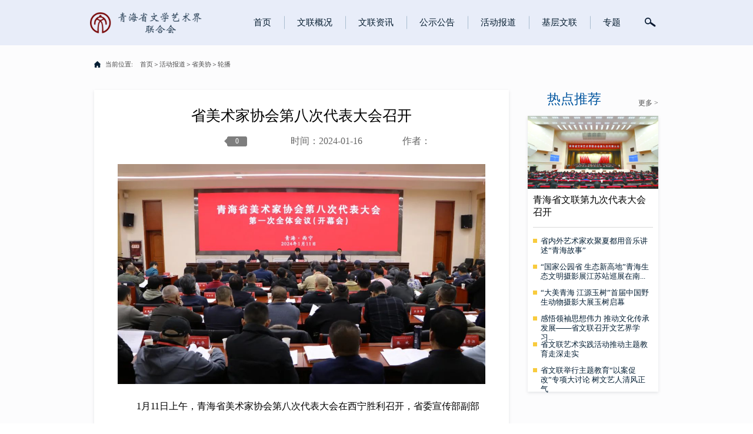

--- FILE ---
content_type: text/html
request_url: http://www.qhwyw.org.cn/hdbd/ms/lb/202401/t20240116_1298036.html
body_size: 24802
content:
<!DOCTYPE html>
<html>
	<head>
		<meta charset="utf-8">
		<meta name="viewport" content="width=1510px" />
		<meta http-equiv="X-UA-Compatible" content="IE=edge,chrome=1">
		<title>青海文艺网</title>
		<link rel="stylesheet" type="text/css" href="../../../../css/swiper.min.css" />
		<link rel="stylesheet" type="text/css" href="../../../../css/element.min.css" />
		<link rel="stylesheet" type="text/css" href="../../../../css/common.css" />
		<link rel="stylesheet" type="text/css" href="../../../../css/assets.css" />
		<script src="../../../../js/jquery-3.2.1.min.js" type="text/javascript" charset="utf-8"></script>
                <script src="../../../../js/vue.min.js" type="text/javascript" charset="utf-8"></script>
		<script src="../../../../js/element.min.js" type="text/javascript" charset="utf-8"></script>
		<script src="../../../../js/swiper.min.js" type="text/javascript" charset="utf-8"></script>
	<style type="text/css">
	.jump_main {
	  width: 14.4rem;
	  margin: 0px auto;
	  padding-bottom: 0.3rem;
	}
	.jump_main .Image_main {
	  width: 100%;
	  float: left;
	  margin-bottom: 0.8rem;
	}
	
	.jump_main .Image_main .main_left {
	  float: left;
	  width: 10.57rem;
	  background: white;
	  box-shadow: 0px 2px 0.08rem 0px rgba(0, 25, 44, 0.1);
	  padding: 0px 0.6rem;
	  box-sizing: border-box;
	}
	.jump_main .Image_main .main_left .left_title {
	  margin-top: 0.4rem;
	  margin-bottom: 0.27rem;
	  font-size: 0.38rem;
	  font-weight: 500;
	  color: black;
          text-align:center;
	}
	.jump_main .Image_main .main_left .from {
	  position: relative;
	  width: 100%;
	  height: 0.22rem;
	  min-height: 17px;
          margin-bottom:0.45rem;
	}
	.jump_main .Image_main .main_left .from .from_box {
	  width: auto;
	}
	.jump_main .Image_main .main_left .from .from_box .site_img {
	  float: left;
	}
	.jump_main .Image_main .main_left .from .from_box .site_img > a {
	  float: left;
	  width: 17px;
	  height: 17px;
	  margin-right: 0.07rem;
	}
	.jump_main .Image_main .main_left .from .from_box .site_img > a:nth-child(1) {
	  background: url(http://10.1.220.5/images/WeChat.png) no-repeat;
	  background-size: 100% 100%;
	}
	.jump_main .Image_main .main_left .from .from_box .site_img > a:nth-child(2) {
	  background: url(http://10.1.220.5/images/micro.png) no-repeat;
	  background-size: 100% 100%;
	}
	.jump_main .Image_main .main_left .from .from_box .site_img > a:nth-child(3) {
	  background: url(http://10.1.220.5/images/qq.png) no-repeat;
	  background-size: 100% 100%;
	}
	.jump_main .Image_main .main_left .from .from_box .site_img > a:nth-child(4) {
	  background: url(http://10.1.220.5/images/add.png) no-repeat;
	  background-size: 100% 100%;
	}
	.jump_main .Image_main .main_left .from .from_box .site_img .num {
	  float: left;
	  margin-left: 7px;
	  padding: 0px 14px;
	  height: 17px;
	  line-height: 17px;
	  background: #7E7E7E;
	  font-size: 12px;
	  font-family: Source Han Sans CN;
	  font-weight: 400;
	  color: #fefefe;
	  border-radius: 3px;
	  position: relative;
	}
	.jump_main .Image_main .main_left .from .from_box .site_img .num:after {
	  position: absolute;
	  content: "";
	  display: block;
	  width: 0;
	  height: 0;
	  border-width: 8px;
	  border-style: solid;
	  border-color: transparent #7E7E7E transparent transparent;
	  top: 0px;
	  left: -13px;
	}
	.jump_main .Image_main .main_left .from .from_box .form_time {
	  float: left;
	  margin: 0px 0.62rem 0px 0.69rem;
	  font-size: 0.24rem;
	  color: rgba(0, 0, 0, 0.6);
	  background: url(http://10.1.220.5/images/shijian.png) no-repeat;
	  background-size: 0.22rem 0.22rem;
	  background-position: left center;
	  padding-left: 0.42rem;
	  height: 0.24rem;
	  line-height: 0.24rem;
	}
	.jump_main .Image_main .main_left .from .from_box .form_name {
	  float: left;
	  font-size: 0.24rem;
	  color: rgba(0, 0, 0, 0.6);
	  background: url(http://10.1.220.5/images/huiyuan.png) no-repeat;
	  background-size: 0.19rem 0.21rem;
	  background-position: left center;
	  padding-left: 0.4rem;
	  height: 0.24rem;
	  line-height: 0.24rem;
	}
	.jump_main .Image_main .main_left .images {
	  /*width: 7.4rem;
	  height: 4.17rem;
	  background: #cccccc;
	  margin: 0.45rem auto;*/
	}
	.jump_main .Image_main .main_left .text_main > p {
	  /*font-size: 0.2rem;
	  color: #272727;
	  line-height: 0.31rem;
	  margin-bottom: 0.32rem;
	  text-indent: 2em;*/
	}
	.jump_main .Image_main .main_left .text_main > p.htile {
	  font-size: 0.2rem;
	  color: #0256A0;
	  line-height: 0.3rem;
	}
	.jump_main .Image_main .main_right {
	  float: left;
	  width: 3.34rem;
	  margin-left: 0.48rem;
	}
	.jump_main .Image_main .main_right .right_head {
	  padding-left: 0.5rem;
	  background: url(http://10.1.220.5/images/heading.png) no-repeat;
	  background-size: 0.32rem 0.32rem;
	  background-position: left center;
	  font-size: 0.34rem;
	  color: #01559f;
	  position: relative;
	}
	.jump_main .Image_main .main_right .right_head > a {
	  position: absolute;
	  right: 0px;
	  bottom: 0px;
	  font-size: 0.18rem;
	  color: rgba(0, 0, 0, 0.7);
	}
	.jump_main .Image_main .main_right .right_box {
	  float: left;
	  margin-top: 0.19rem;
	  background: white;
	  box-shadow: 0px 2px 0.08rem 0px rgba(0, 25, 44, 0.1);
	}
	.jump_main .Image_main .main_right .right_box .box_img {
	  width: 100%;
	  height: 1.87rem;
	  background: #cccccc;
	}
	.jump_main .Image_main .main_right .right_box .box_hold {
	  padding: 0px 0.14rem;
	}
	.jump_main .Image_main .main_right .right_box .box_hold > p {
	  font-size: 0.24rem;
	  color: black;
	  padding: 0.13rem 0px 0.21rem 0px;
	  border-bottom: 1px solid rgba(0, 0, 0, 0.15);
	}
	.jump_main .Image_main .main_right .right_box .upper_list {
	  padding: 0px 0.14rem 0.23rem 0.14rem;
	}
	.jump_main .Image_main .main_right .right_box .upper_list .upper_list_into {
	  padding-left: 0.2rem;
	  height: 0.43rem;
	  margin-top: 0.23rem;
	  position: relative;
	  font-size: 0.19rem;
	  font-family: Source Han Sans CN;
	  font-weight: 400;
	  color: #051f34;
	  line-height: 0.25rem;
	  cursor: pointer;
	}
	.jump_main .Image_main .main_right .right_box .upper_list .upper_list_into:hover {
	  color: #0258A2;
	}
	.jump_main .Image_main .main_right .right_box .upper_list .upper_list_into:before {
	  content: "";
	  display: block;
	  position: absolute;
	  width: 0.1rem;
	  height: 0.1rem;
	  background: #f8cb3e;
	  left: 0px;
	  top: 0.06rem;
	}
	</style>
	</head>
	<body>
	<div id="app">
		<div id="nav">
  <!-- <h1>导航页面</h1> -->
  <div class="nav-box">
    <form name="searchForm" id="searchForm" action="/was5/web/search" method="post" target="_blank" LANGUAGE="javascript"  accept-charset="UTF-8" >
    <div class="logoText">
      <div class="logo"><img src="../../../../images/LOGO.png" alt="" /></div>
      <div class="text"><img src="../../../../images/logo_title.png" alt="" /></div>
    </div>
    <div class="nav-list">
      <div class="clearfix list_width">
        <ul :class="['clearfix','list-ul']">
        <!--<ul :class="clearfix list-ul">-->
          <li class="navActive" id="navActive1"><a target ="_blank" href="../../../../"><span class="li_title">首页</span></a></li>
          <li class="navActive" id="navActive2"><a target ="_blank" href="../../../../wlgk/"><span class="li_title">文联概况</span></a></li>
          <li class="navActive" id="navActive3"><a target ="_blank" href="../../../../wlzx/"><span class="li_title">文联资讯</span></a></li>
          <li class="navActive" id="navActive4"><a target ="_blank" href="../../../../gsgg/"><span class="li_title">公示公告</span></a></li>
          <li class="navActive" id="navActive5">
      <a target ="_blank" href="javascript:;">
            <span class="li_title">活动报道</span>
            <ul class="children_ul">
              <li class="children_ul_li">
                <a target ="_blank" href="../../../wx/">
                  <div class="li_img Writers"></div>
                  <div class="li_text"><span>省作协</span></div>
                </a>
              </li>
              <li class="children_ul_li">
                <a target ="_blank" href="../../">
                  <div class="li_img American"></div>
                  <div class="li_text"><span>省美协</span></div>
                </a>
              </li>
              <li class="children_ul_li">
                <a target ="_blank" href="../../../ms_19770/">
                  <div class="li_img Book"></div>
                  <div class="li_text"><span>省书协</span></div>
                </a>
              </li>
              <li class="children_ul_li">
                <a target ="_blank" href="../../../ms_19786/">
                  <div class="li_img drama"></div>
                  <div class="li_text"><span>省剧协</span></div>
                </a>
              </li>
              <li class="children_ul_li">
                <a target ="_blank" href="../../../ms_19798/">
                  <div class="li_img Dance"></div>
                  <div class="li_text"><span>省舞协</span></div>
                </a>
              </li>
              <li class="children_ul_li">
                <a target ="_blank" href="../../../ms_19782/">
                <div class="li_img art"></div>
                <div class="li_text"><span>省民协</span></div>
                </a>
              </li>
              <li class="children_ul_li">
                <a target ="_blank" href="../../../ms_19762/">
                  <div class="li_img Camera"></div>
                  <div class="li_text"><span>省摄协</span></div>
                </a>
              </li>
              <li class="children_ul_li">
                <a target ="_blank" href="../../../ms_19794/">
                  <div class="li_img Music"></div>
                  <div class="li_text"><span>省音协</span></div>
                </a>
              </li>
              <li class="children_ul_li">
                <a target ="_blank" href="../../../ms_19774/">
                  <div class="li_img zaxie"></div>
                  <div class="li_text"><span>省曲杂协</span></div>
                </a>
              </li>
              <li class="children_ul_li">
                <a target ="_blank" href="../../../ms_19778/">
                <div class="li_img yingshi"></div>
                <div class="li_text"><span>省影视协</span></div>
                </a>
              </li>
              <li class="children_ul_li">
                <a target ="_blank" href="../../../ms_19802/">
                <div class="li_img pinglun"></div>
                <div class="li_text"><span>省文评协</span></div>
                </a>
              </li>
            </ul>
      </a>
          </li>
          <li class="navActive" id="navActive6"><a target ="_blank" href="../../../../jcwl/"><span class="li_title">基层文联</span></a></li>
          <li class="navActive" id="navActive7"><a target ="_blank" href="../../../../zt/"><span class="li_title">专题</span></a></li>
        </ul>
        <div :class="['clearfix','searchShow',{'isShow':isShowSearch}]">
        <!--<div :class="clearfix searchShow isShow':isShowSearch}">-->
          <div class="searchShow_box">
            <span @click="close"></span>
            <input type="text" id="inputVal" autocomplete="off" name="searchword" v-model="searchText" />
            <input type="hidden" name="channelid" id="channelid" value="239987" />
            <input type="hidden" name="prepage" id="prepage" value="7" />
          </div>
        </div>
      </div>
    </div>
    <!--搜索-->
    <div class="search layout-cc">
      <div @click="clickSear"><img src="../../../../images/search.png" alt="" /></div>
    </div>
    </form> 
  </div>
</div>
<script type="text/javascript">
  //1:首页 2:文联概况 3:文联资讯 4:公示公告 5:活动报道 6:基层文联 7:专题
  function navActive(id){
    $(".navActive").removeClass("active");
    $("#navActive"+id).addClass("active");
  }
</script>
		<!-- 内容 -->
		<div class="clearfix all_img">
			<div class="clearfix jump_main">
			      <!-- <h1>共用的图文页面</h1> -->
			      <div class="site">
			        <div class="site_a">
			          <div class="title">当前位置:</div>
			          <div class="title_breadcrumb">
			            <div class="breadcrumb_link"><a href="../../../../" title="首页" class="CurrChnlCls">首页</a>＞<a href="../../../" title="活动报道" class="CurrChnlCls">活动报道</a>＞<a href="../../" title="省美协" class="CurrChnlCls">省美协</a>＞<a href="../" title="轮播" class="CurrChnlCls">轮播</a></div>
			           
			          </div>
			        </div>
			      </div>
			      <!-- 内容 -->
			      <div class="Image_main">


			         <div class="main_left">
			           <div class="left_title">省美术家协会第八次代表大会召开</div>
			           <div class="layout-cc from">
			             <div class="layout-rc from_box">
			               <div class="site_img">
			                 <a class="" href=""></a>
			                 <a class="" href=""></a>
			                 <a class="" href=""></a>
			                 <a class="" href=""></a>
			                 <span class="num">0</span>
			               </div>
			               <span class="form_time">时间：2024-01-16</span>
			               <span class="form_name">作者：</span>
			             </div>
			           </div>


			           <div class=TRS_Editor><style type="text/css">

.TRS_Editor P{margin-top:1em;margin-bottom:0;line-height:2.8;font-family:Microsoft YaHei;font-size:12pt;}.TRS_Editor DIV{margin-top:1em;margin-bottom:0;line-height:2.8;font-family:Microsoft YaHei;font-size:12pt;}.TRS_Editor TD{margin-top:1em;margin-bottom:0;line-height:2.8;font-family:Microsoft YaHei;font-size:12pt;}.TRS_Editor TH{margin-top:1em;margin-bottom:0;line-height:2.8;font-family:Microsoft YaHei;font-size:12pt;}.TRS_Editor SPAN{margin-top:1em;margin-bottom:0;line-height:2.8;font-family:Microsoft YaHei;font-size:12pt;}.TRS_Editor FONT{margin-top:1em;margin-bottom:0;line-height:2.8;font-family:Microsoft YaHei;font-size:12pt;}.TRS_Editor UL{margin-top:1em;margin-bottom:0;line-height:2.8;font-family:Microsoft YaHei;font-size:12pt;}.TRS_Editor LI{margin-top:1em;margin-bottom:0;line-height:2.8;font-family:Microsoft YaHei;font-size:12pt;}.TRS_Editor A{margin-top:1em;margin-bottom:0;line-height:2.8;font-family:Microsoft YaHei;font-size:12pt;}</style>
<div class="TRS_Editor"><style type="text/css">

.TRS_Editor P{margin-top:1em;margin-bottom:0;line-height:2.8;font-family:Microsoft YaHei;font-size:12pt;}.TRS_Editor DIV{margin-top:1em;margin-bottom:0;line-height:2.8;font-family:Microsoft YaHei;font-size:12pt;}.TRS_Editor TD{margin-top:1em;margin-bottom:0;line-height:2.8;font-family:Microsoft YaHei;font-size:12pt;}.TRS_Editor TH{margin-top:1em;margin-bottom:0;line-height:2.8;font-family:Microsoft YaHei;font-size:12pt;}.TRS_Editor SPAN{margin-top:1em;margin-bottom:0;line-height:2.8;font-family:Microsoft YaHei;font-size:12pt;}.TRS_Editor FONT{margin-top:1em;margin-bottom:0;line-height:2.8;font-family:Microsoft YaHei;font-size:12pt;}.TRS_Editor UL{margin-top:1em;margin-bottom:0;line-height:2.8;font-family:Microsoft YaHei;font-size:12pt;}.TRS_Editor LI{margin-top:1em;margin-bottom:0;line-height:2.8;font-family:Microsoft YaHei;font-size:12pt;}.TRS_Editor A{margin-top:1em;margin-bottom:0;line-height:2.8;font-family:Microsoft YaHei;font-size:12pt;}</style>
<div>
<div class="fck_uploadpics">
<p><a uploadpic="U020240116602765191841.jpg" href="./W020240116606010816438.jpg" oldsrc="W020240116606010816438.jpg"><img src="./W020240116606010816438.jpg" alt="" oldsrc="W020240116606010816438.jpg" /></a></p>
</div>
</div>
<div>　　1月11日上午，青海省美术家协会第八次代表大会在西宁胜利召开，省委宣传部副部长李现曾出席开幕式并讲话，省文联党组成员、副主席秦光明致辞。来自全省各地的100名代表参加会议。省文联党组成员、副主席晏书臣主持开幕式。</div>
<div><a uploadpic="U020240116602760358545.jpg" href="./W020240116606010819129.jpg" oldsrc="W020240116606010819129.jpg"><img src="./W020240116606010819129.jpg" alt="" oldsrc="W020240116606010819129.jpg" /></a></div>
<div>　　李现曾代表省委宣传部向大会的召开表示热烈祝贺，向与会代表及全省美术工作者致以了诚挚问候，并对过去五年取得的成绩给予肯定。在讲话中李现曾传达了全省宣传思想文化暨网络安全和信息化工作会议精神，强调面对新时代文化建设的实践要求，广大美术工作者要坚定文化自信，推动青海文化事业繁荣发展。他指出，当前，全省上下正在以习近平新时代中国特色社会主义思想为指导，深入学习贯彻党的二十大精神，在新的起点上为全面建设社会主义现代化国家青海篇章而不懈奋斗，全省广大美术工作者要深入学习贯彻习近平新时代中国特色社会主义思想，以习近平文化思想为指引，聚焦新时代新征程全省中心工作，主动承担记录新时代、描绘新时代、讴歌新时代的历史责任，从现代化新青海建设的伟大实践中发现创作的主题、捕捉创新的灵感，为青海画像、为时代立传，用心用力用情讲好中国故事、传播青海声音。全省广大美术工作者要始终坚持为人民服务、为社会主义服务这个根本方向，把满足人民精神文化需求作为美术工作的出发点和落脚点，把创作优秀作品作为立身之本，从青海之变、中国之进、人民之呼中提炼主题、萃取题材，聚焦我省打造生态文明高地、建设产业“四地”，推进乡村振兴、铸牢中华民族共同体意识等重大主题，大力开展现实题材创作，努力推出更多具有青海特色、时代气息、充满力量，无愧于时代、无愧于人民、无愧于民族的精品力作。全省美术工作者要始终把崇德尚艺作为一生的功课，提高学养、涵养、修养，矢志追求真才学、好德行、高品位，努力做德艺双馨的艺术家。</div>
<div><a uploadpic="U020240116602752991107.jpg" href="./W020240116606010817222.jpg" oldsrc="W020240116606010817222.jpg"><img src="./W020240116606010817222.jpg" alt="" oldsrc="W020240116606010817222.jpg" /></a></div>
<div>　　秦光明在致辞中指出，昨天召开的全省宣传思想文化暨网络安全和信息化工作会议，提出了推动全省宣传思想文化工作高质量发展的目标任务，面对新的历史机遇，面向美好发展未来，全省美术事业发展前景广阔，广大美术工作者大有可为。他希望广大美术工作者不断增强“四力”、练就“内功”，深入生活、扎根人民，把习近平文化思想作为精神指引体现到美术创作实践之中，落实到具体行动之上，自觉根植青海大地，坚持把深耕青海文艺“富矿”与反映时代进步主流统一起来，真正做到懂青海、爱青海、兴青海，唱响时代强音，展示新时代新征程中青海的奋进之志、变革之举、发展之效。希望广大美术工作者心系“国之大者”“省之要者”“文之重者”，以更加坚定的信心、更加饱满的热情，积极主动融入现代化新青海建设和中华民族伟大复兴伟大实践当中。同时要大胆探索、大胆创造，在拓展题材、内容、形式、手法上下功夫，不断提高美术创作的原创力，在继承优良传统的基础上推陈出新，努力形成体现中国精神、青海元素的新画风、新画派。希望省美术家协会牢记责任使命，积极履行职能，强化行业服务、行业管理、行业自律，不断增强美协组织的向心力、凝聚力和影响力，把协会建设成为美术工作者的温馨和谐之家，把广大美术工作者紧紧凝聚在党的周围。</div>
<div><a uploadpic="U020240116602758947665.jpg" href="./W020240116606010813769.jpg" oldsrc="W020240116606010813769.jpg"><img src="./W020240116606010813769.jpg" alt="" oldsrc="W020240116606010813769.jpg" /></a></div>
<div>　　会议审议通过了《青海省美术家协会第七届理事会工作报告》《青海省美术家协会章程（草案）》，选举产生了青海省美术家协会第八届理事会和主席团。何文青当选为青海省美术家协会第八届主席，王文龙、付永华、刘建鹿、曲智当选为第八届副主席。</div>
<div><a uploadpic="U020240116602767228095.jpg" href="./W020240116606010810922.jpg" oldsrc="W020240116606010810922.jpg"><img src="./W020240116606010810922.jpg" alt="" oldsrc="W020240116606010810922.jpg" /></a></div>
<div>&nbsp;</div>
<div style="text-align: right;">编辑：彭晶</div>
<div style="text-align: right;">责任编辑：东治</div>
</div></div>
			           
			         </div>



			         <!-- 右边热点推荐 -->
			         

			         <div class="main_right">
			            <div class="right_head">热点推荐<a target ="_blank" href="../../../../rd/">更多 ></a></div>
			            <div class="right_box">
			              
			              <div class="box_img"><img src="../../../../rd/202310/W020231030329848766240.jpg" alt="" /></div>
			              <div class="box_hold"><p><a target ="_blank" href="../../../../rd/202310/t20231030_1290834.html">青海省文联第九次代表大会召开</a></p></div>
			              
			              <div class="upper_list">
			              	
			                <div class="upper_list_into"><a target ="_blank" href="../../../../rd/202309/t20230907_1287472.html">省内外艺术家欢聚夏都用音乐讲述“青海故事”</a></div>
			                
			                <div class="upper_list_into"><a target ="_blank" href="../../../../rd/202309/t20230907_1287471.html">“国家公园省 生态新高地”青海生态文明摄影展江苏站巡展在南...</a></div>
			                
			                <div class="upper_list_into"><a target ="_blank" href="../../../../rd/202309/t20230907_1287470.html">“大美青海 江源玉树”首届中国野生动物摄影大展玉树启幕</a></div>
			                
			                <div class="upper_list_into"><a target ="_blank" href="../../../../rd/202306/t20230619_1282211.html">感悟领袖思想伟力 推动文化传承发展——省文联召开文艺界学习...</a></div>
			                
			                <div class="upper_list_into"><a target ="_blank" href="../../../../rd/202306/t20230619_1282210.html">省文联艺术实践活动推动主题教育走深走实</a></div>
			                
			                <div class="upper_list_into"><a target ="_blank" href="../../../../rd/202306/t20230602_1280982.html">省文联举行主题教育“以案促改”专项大讨论 树文艺人清风正气</a></div>
			                
			              </div>
			            </div>
			         </div>


			        </div>
			      </div>
			    </div>
		
		<!-- 底部 -->
		<div class="foot">
  <!-- <h1>底部页面</h1> -->
  <div class="foot_adress">
    <div class="code">
<img src="../../../../images/code_qh.jpg" />
</div>
    <ul>
      <li><span>地址：西宁市五四西路一号</span><span>电话：0971-6330561</span></li>
      <li><span>传真：0971-6330561</span><span>信箱：qhswlwxb@163.com</span></li>
      <li><span>邮编：810008</span><span></span></li>
    </ul>
  </div>
  <div class="foot_bottom">
    <div class="copyright">版权所有:青海省文学艺术界联合会&nbsp;&nbsp;&nbsp;青ICP备12000323号-2&nbsp;&nbsp;&nbsp;<img src="../../../../images/bhtb.png" style="width:auto;display: inline;top: 4px;position: relative;" />&nbsp;&nbsp;青公网安备63010402000682号</div>
   
  

    <div class="foot_menu">
      <a href="../../../../">返回首页</a>
      <a href="">联系我们</a>
      <a href="">网站地图</a>
      <a href="">隐私声明</a>
      <a href="">后台管理</a>
    </div>
  </div>
</div>
		<!---->
	</div>
	<script src="../../../../js/rem.js" type="text/javascript" charset="utf-8"></script>
	<script type="text/javascript">
	new Vue({
	  el: '#nav',
	  data: {
		/*nav*/
		isShowSearch:false,//是否显示搜索输入框
		searchText:"",//输入框内容

		
	  },
	  mounted:function() {
	  	
	  },
	  methods:{
		clickSear:function(){//点击搜索
		  if(this.isShowSearch){
		    this.isShowSearch=false;
		    $("#searchForm").submit();
		  }else{
		    this.$nextTick(function () {
		      document.getElementById("inputVal").focus();
		    })
		    this.isShowSearch=true;
		  }
		},
		close:function(){//关闭搜索
		  this.isShowSearch=false;
		  this.searchText='';
		},    
	  }
	})
	</script>
	</body>
</html>

--- FILE ---
content_type: text/css
request_url: http://www.qhwyw.org.cn/css/common.css
body_size: 5193
content:
/* 禁止选中文本 */

.usn {
    -webkit-user-select: none;
    -moz-user-select: none;
    -ms-user-select: none;
    -o-user-select: none;
    user-select: none;
}


/* 强制不换行 */

.wn {
    word-wrap: normal;
    white-space: nowrap;
}


/* 强制换行 */

.wb {
    white-space: normal;
    word-wrap: break-word;
    word-break: break-all;
}


/*多行文字溢出 适用于webkit内核和移动端 */

.wes {
    display: -webkit-box;
    -webkit-box-orient: vertical;
    -webkit-line-clamp: 2;
    overflow: hidden;
}


/*垂直居中*/

.layout-qz {
    display: flex;
    align-items: center;
}


/*左右居中*/

.layout-zy {
    display: flex;
    justify-content: center;
}


/*两边排列*/

.layout-slide {
    display: flex;
    align-items: center;
    justify-content: space-between;
}


/*上下排列*/

.layout-sx {
    display: flex;
    flex-direction: column;
    justify-content: space-between;
}


/*横向左右垂直居中*/

.layout-rc {
    display: flex;
    justify-content: center;
    align-items: center;
}
/*横向靠左居中*/
.layout-lc {
  display: flex;
  justify-content: left;
  align-items: center;
}

/*纵向左右垂直居中*/

.layout-cc {
    display: flex;
    flex-direction: column;
    justify-content: center;
    align-items: center;
}

/*纵向左右居中*/
.layout-sc {
  display: flex;
  flex-direction: column;
  align-items: center;
}

.layout-bc {
  display: flex;
  flex-direction: column;
  align-items: left;
}

/*清除浮动*/

.clearfix::after {
    content: '';
    display: block;
    width: 0;
    height: 0;
    clear: both;
    visibility: hidden;
}


/*溢出部分省略号显示*/

.ellipsis {
    width: 300px;
    text-overflow: ellipsis;
    overflow: hidden;
    white-space: nowrap;
}

html,
body {
    width: 100%;
    height: 100%;
}

.wh100 {
    width: 100%;
    height: 100%;
}

.w100 {
    width: 100%;
}

.full {
    position: absolute;
    top: 0;
    bottom: 0;
    left: 0;
    right: 0;
}

.mc {
    color: #FF305D
}

.dc {
    color: #98999B
}

/*h2 {*/
    /*font-size: 32px*/
/*}*/

/*.f20 {*/
    /*font-size: 20px*/
/*}*/

/*.f22 {*/
    /*font-size: 22px*/
/*}*/

/*.f24 {*/
    /*font-size: 24px*/
/*}*/

/*.f25 {*/
    /*font-size: 25px*/
/*}*/

/*.f26 {*/
    /*font-size: 26px*/
/*}*/

/*.f28 {*/
    /*font-size: 28px*/
/*}*/

/*.f30 {*/
    /*font-size: 30px*/
/*}*/

/*.f34 {*/
    /*font-size: 34px*/
/*}*/

/*.f36 {*/
    /*font-size: 36px*/
/*}*/

/*.f40 {*/
    /*font-size: 40px*/
/*}*/

/*.f42 {*/
    /*font-size: 42px*/
/*}*/

/*.f50 {*/
    /*font-size: 50px*/
/*}*/

/*.f52 {*/
    /*font-size: 52px*/
/*}*/

/*.f59 {*/
    /*font-size: 59px*/
/*}*/

/*.f100 {*/
    /*font-size: 100px*/
/*}*/

/*.fb {*/
    /*font-weight: bold*/
/*}*/

input::-webkit-input-placeholder {
    color: #98999B
}


/* 收徒静态页顶部返回 */

.return-bar {
    height: 100px;
    line-height: 100px;
    position: absolute;
}

.return-bar img {
    width: 20px;
    margin-left: 32px;
}

/*底部tan栏适配*/
/*iphoneX , Xs*/
@media only screen and (device-width: 375px) and (device-height: 812px) and (-webkit-device-pixel-ratio: 3) {
    .fill-bottom {
        box-sizing: content-box;
        padding-bottom: 34px;
    }
}
/*iphoneXs Max iphoneXr*/
@media only screen and (device-width: 414px) and (device-height: 896px) and (-webkit-min-device-pixel-ratio: 2) {
    .fill-bottom {
        box-sizing: content-box;
        padding-bottom: 34px;
    }
}

/*顶部刘海适配*/
@media only screen and (device-width: 375px) and (device-height: 812px) and (-webkit-device-pixel-ratio: 3) {
    /*.iphoneXMedia {*/
        /*margin-top:0.8rem;*/
    /*}*/

  .btnTopGroup {
    overflow: inherit !important;
  }
  .publicWrap {
    margin-top: .8rem !important;
    height: calc(100% - 0.8rem) !important;
  }

  .homeIcon {
    margin-top:1rem !important;
  }

  .detailDrawerIcon {
    margin-top: 1rem !important;
  }
  .detailDrawerFit {
    margin-top: 1rem !important;
  }
  .cardManager {
    margin-top: .8rem !important;
  }
  .SErrorPwd {
    margin-top: .8rem !important;
  }
}
@media only screen and (device-width: 414px) and (device-height: 896px) and (-webkit-device-pixel-ratio:3) {

  .btnTopGroup {
    overflow: inherit !important;
  }
  .publicWrap {
    margin-top: .8rem !important;
    height: calc(100% - 0.8rem) !important;
  }

  .homeIcon {
    margin-top:1rem !important;
  }

  .detailDrawerIcon {
    margin-top: 1rem !important;
  }
  .detailDrawerFit {
    margin-top: 1rem !important;
  }
  .cardManager {
    margin-top: .8rem !important;
  }
  .SErrorPwd {
    margin-top: .8rem !important;
  }
}
@media only screen and (device-width: 414px) and (device-height: 896px) and (-webkit-device-pixel-ratio:2) {

  .btnTopGroup {
    overflow: inherit !important;
  }
  .publicWrap {
    margin-top: .8rem !important;
    height: calc(100% - 0.8rem) !important;
  }

  .homeIcon {
    margin-top:1rem !important;
  }

  .detailDrawerIcon {
    margin-top: 1rem !important;
  }
  .detailDrawerFit {
    margin-top: 1rem !important;
  }
  .cardManager {
    margin-top: .8rem !important;
  }
  .SErrorPwd {
    margin-top: .8rem !important;
  }
}


--- FILE ---
content_type: text/css
request_url: http://www.qhwyw.org.cn/css/assets.css
body_size: 20956
content:
* {margin: 0;padding: 0;border: 0; font-family:"Source Han Sans CN";outline:none;}
:focus{
    outline: 0;
}
html{
  font-size:16px;
  visibility:hidden;
}
body {
    min-width: 1200px;
    font-size: 0.16rem;
    position: relative;
}
#app{
	background: #F9FAFB;
}
/* 禁止缩放表单 */
input[type="submit"], input[type="reset"], input[type="button"], input {
resize: none;
border: none;
outline:none;
}
/* 图片自适应 */
img {
width: 100%;
/* height: auto; */
height: 100%;
display: block;
-ms-interpolation-mode: bicubic;/*为了照顾ie图片缩放失真*/
border: none;
}
ul,ol,li {list-style: none outside none;}
table{
border-collapse:collapse;
border-spacing:0
}
textarea {
resize:none; /*禁用了文本的拖拉，尤其在谷歌下*/
}
a {
text-decoration: none;
color:inherit; font:inherit;
}
a:hover {
text-decoration: none;
}
/*单行溢出*/
.one-txt-cut{
overflow: hidden;
white-space: nowrap;
text-overflow: ellipsis;
}
/*多行溢出 手机端使用*/
.txt-cut{
overflow : hidden;
text-overflow: ellipsis;
display: -webkit-box;
/* -webkit-line-clamp: 2; */
-webkit-box-orient: vertical;
}
/*上下靠边 平分中间有间距*/
.flexSx{
  display: flex;
  flex-direction: column;
  justify-content: space-between;
}
/*左右靠边平分中间有间距*/
.flexZy{
  display: flex;
  justify-content: space-between;
}
/*中间内容宽度*/
.conent{
  width: 14.52rem;
  margin: auto;
}
/*title标题*/
.heading{
  width: 100%;
  height: 1.12rem;
  font-size:0.34rem;
  /* float: left; */
  position: relative;
}
.heading .heading-icon{
  float:left;
  margin-top: 0.45rem;
  width: 0.38rem;
  height: 0.38rem;
  background: url(../images/heading.png) no-repeat;
  background-size: 100% 100%;
  display: none;
}
/* .heading .heading-icon .bor{
  width: 100%;
  height: 100%;
  border:1px solid rgba(255,255,255,1);
  box-sizing: border-box;
  transform: translate(3px,3px);
} */
.heading .heading-title{
  float: left;
  padding-left: 0.68rem;
  margin-top: 0.4rem;
  font-weight: bold;
  color: rgba(0,25,46,1);
  background: url(../images/heading.png) no-repeat;
  background-size:auto 100%;
  /* line-height:1.08rem; */
}
.heading .link{
  position: absolute;
  right:0.3rem;
  bottom: 0.2rem;
  font-size:0.16rem;
  font-weight:400;
  color:rgba(0,86,160,1);
  cursor:pointer;
}
.heading .link>a{
  color:rgba(0,86,160,1);
}
/*定位当前页面位置*/
.site{
  margin: 0.36rem 0px 0.53rem 0px;
  font-size:0.16rem;
  font-family:"Source Han Sans CN";
  font-weight:400;
  color:rgba(0,0,0,0.7);
  float: left;
  width: 100%;
}
.site .site_a{
  float: left;
  margin-right: 0.59rem;
  height:17px;
  line-height: 17px;
}
.site .site_a .title{
  float: left;
  text-indent: 0.29rem;
  margin-right: 0.17rem;
  height: 17px;
  background: url(../images/home_icon.png) no-repeat;
  background-size:0.17rem 0.17rem ;
  background-position: left center;
}
.site .site_a .title_breadcrumb{
  float: left;
}
.site .site_a .title_breadcrumb .breadcrumb_link{
  float: left;
}
.site .site_a .title_breadcrumb .breadcrumb_link .el-icon-arrow-right{
	width: 12px;
	height: 12px;
	display: inline-block;
}
.breadcrumb_link a{
  color:rgba(0,0,0,0.7);
}
.breadcrumb_link a:hover{
  color: #83A4CC;
}
.breadcrumb_link .link_active{
  color: #83A4CC;
}
.title_breadcrumb .breadcrumb_link>span.el-icon-arrow-left{
  margin: 0px 0.06rem;
}
.site .site_img{
  float: left;
}
.site .site_img>a{
  width: 17px;
  height: 17px;
  margin-right: 0.07rem;
  display: inline-block;
}
.site .site_img>a:nth-child(1){
  background: url(../images/WeChat.png) no-repeat;
  background-size: 100% 100%;
}
.site .site_img>a:nth-child(2){
  background: url(../images/micro.png) no-repeat;
  background-size: 100% 100%;
}
.site .site_img>a:nth-child(3){
  background: url(../images/qq.png) no-repeat;
  background-size: 100% 100%;
}
.site .site_img>a:nth-child(4){
  background: url(../images/add.png) no-repeat;
  background-size: 100% 100%;
}
.site .site_img .num{
  margin-left: 7px;
  padding: 0px 14px;
  height: 17px;
  line-height: 17px;
  background: #7E7E7E;
  font-size:12px;
  font-family:"Source Han Sans CN";
  font-weight:400;
  color:rgba(254,254,254,1);
  border-radius:0.03rem;
  position: relative;
}
.site .site_img .num:after{
  position: absolute;
   content: '';
   display: block;
   width: 0;
   height: 0;
   border-width: 8.5px;
   border-style: solid;
   border-color: transparent #7E7E7E transparent transparent;
   top: 0px;
   left: -13px;
}
/*内容*/
.item{
  width: 100%;
}
.item .item_menu{
  float: left;
  width: 2.89rem;
  padding-bottom: 0.4rem;
  background: #ffffff;
  background:rgba(255,255,255,1);
  box-shadow:0px 2px 0.13rem 0px rgba(0, 0, 0, 0.1);
}
.menu_into{
	border-top: 1px solid #E5E5E5;
}
.menu_into:first-child{
	border-top:0px;
}
.menu_into .into_title{
	height: 0.92rem;
	font-size: 0.24rem;
	font-family: Source Han Sans CN;
	font-weight: 400;
	color: rgba(11,29,47,1);
	text-align: center;
	line-height: 0.92rem;
	cursor: pointer;
}
.menu_into:first-child .into_title{
	font-size: 0.3rem;
}
.menu_into .into_title:hover{
	background: #005BAB;
    color: rgba(255,255,255,1);
}
.menu_into.titleActive .into_title{
	background: #005BAB;
    color: rgba(255,255,255,1);
}
.menu_into .into_child{
	height: 0px;
	overflow: hidden;
	transition: all 0.3s linear;
}
.menu_into.titleActive .into_child{
	height:2.28rem;
}
.menu_into .into_child .child{
	border-top: 1px solid #E5E5E5;
    width: 100%;
    text-align: center;
    height: 0.57rem;
    line-height: 0.57rem;
    color: #3E7DBB;
    font-size: 0.2rem;
    min-width: 0rem;
	cursor: pointer;
	box-sizing: border-box;
}
.menu_into .into_child .child:hover{
	background: rgba(0,86,160,0.15);
}
.menu_into .into_child .child a{
	display: block;
	width: 100%;
	height: 100%;
}
.menu_into .into_child .child span{
	display: inline-block;
    height: 0.2rem;
    line-height: 0.2rem;
    padding: 0.07rem 0px;
	color: #3E7DBB;
    border-bottom: 2px solid transparent;	
}
.menu_into .into_child .child.childActive{
	background: rgba(0,86,160,0.15);
}
.menu_into .into_child .child.childActive span{
	color: #3E7DBB;
    border-bottom: 2px solid #FFFFFF;
}
.item .item_con{
  width: 10.98rem;
  float: left;
  margin-left: 0.52rem;
  /* padding: 0px 1.14rem 0.55rem 1.14rem; */
  padding-bottom: 0.55rem;
  box-sizing: border-box;
  background: #FFFFFF;
  box-shadow:0px 1px 0.21rem 0px rgba(0,20,32,0.05);
  overflow: hidden;
}
.item_con .item_con_head{
  padding: 0.63rem 0px 0.28rem 0px;
  border-bottom: 1px solid #045AA4;
  text-align: center;
  font-size: 0;
}
.item_con_head .head_title{
  display: inline-block;
  height:0.34rem;
  line-height: 0.34rem;
  font-size:0.36rem;
  font-weight:400;
  color:rgba(10,30,50,1);
  position: relative;
}
.item_con_head .head_title:before,.item_con_head .head_title:after{
  content: '';
  display: block;
  background: url(../images/head_icon.png) no-repeat;
  width: 0.19rem;
  height: 0.25rem;
  background-size: 100% 100%;
  position: absolute;
  top: 50%;
  transform: translateY(-50%);
}
.item_con_head .head_title:before{
  left: -0.4rem;
}
.item_con_head .head_title:after{
  right: -0.4rem;
}
/*去掉边框样式*/
.removeElementTable .el-table th {
  display: none !important;
  padding:0 !important;
}
.removeElementTable .hidden-columns {
  display: none !important;
}
.removeElementTable .el-table td {
  padding:0 !important;
}
.removeElementTable .el-table td, .el-table th.is-leaf{
  border:0 !important;
}
.removeElementTable .el-table .cell, .el-table th div {
  padding:0 !important;
}
.removeElementTable .el-table .cell{
  line-height: normal !important;
}
.removeElementTable .el-table--enable-row-hover .el-table__body tr:hover>td {
  background: #FFF !important;
}
.removeElementTable .el-table::before {
  height:0 !important;
}
.all_img{
 background-image: linear-gradient(to top right, rgba(255, 255, 255, 0.3), rgba(255, 255, 255, 0.3)), linear-gradient(rgba(255, 255, 255, 0.3) 100%, transparent), url(../images/all_bg.png);
  background-size:100% auto;
  background-position-y:bottom ;
  background-repeat: no-repeat;
}
/*导航*/
#nav {
  width: 100%;
  height: 1.15rem;
  background: rgba(228, 234, 249, 0.8);
  position: relative;
}
#nav .nav-box {
  width: 14.6rem;
  height: 1.15rem;
  margin: 0px auto;
  position: relative;
  /*导航列表*/
  /*搜索*/
}
#nav .nav-box .logoText {
  float: left;
  margin-top: 0.32rem;
}
#nav .nav-box .logoText .logo {
  float: left;
  width: 0.53rem;
  height: 0.53rem;
  margin-right: 0.18rem;
}
#nav .nav-box .logoText .text {
  float: left;
  width: 2.13rem;
  height: 0.54rem;
  color: #092338;
  font-size: 0.22rem;
  text-align: center;
  opacity: 0.86;
}
#nav .nav-box .nav-list {
  float: left;
  margin-left: 1rem;
  font-size: 0.22rem;
  width: 10.1rem;
}
#nav .nav-box .nav-list .list_width {
  position: relative;
}
#nav .nav-box .nav-list .list_width .list-ul {
  float: left;
  width: 10.1rem;
  transition: all 0.2s;
  position: relative;
}
#nav .nav-box .nav-list .list_width .list-ul > li {
  position: relative;
  float: left;
  height: 1.15rem;
  color: #061D30;
  font-family: Microsoft YaHei;
  cursor: pointer;
}
#nav .nav-box .nav-list .list_width .list-ul > li>a{
	color: #061D30;
	display: block;
	padding: 0px 0.33rem;
}
#nav .nav-box .nav-list .list_width .list-ul > li .li_title {
  display: inline-block;
  height: 100%;
  line-height: 1.15rem;
}
#nav .nav-box .nav-list .list_width .list-ul > li .children_ul {
  position: absolute;
  width: 11.3rem;
  height: 1.51rem;
  background: #ffffff;
  box-shadow: 0px 4px 9px 0px rgba(0, 0, 0, 0.26);
  left: -5%;
  margin-left: -4.85rem;
  display: none;
  z-index: 10;
}
#nav .nav-box .nav-list .list_width .list-ul > li .children_ul .children_ul_li {
  float: left;
  margin-left: 0.4rem;
  margin-top: 0.3rem;
}
#nav .nav-box .nav-list .list_width .list-ul > li .children_ul .children_ul_li .li_img {
  display: block;
  width: 0.57rem;
  height: 0.56rem;
  margin: auto;
}
#nav .nav-box .nav-list .list_width .list-ul > li .children_ul .children_ul_li .Writers {
  background: url(../images/Writers.png) no-repeat;
  background-size: 0.32rem 0.34rem;
  background-position: center center;
}
#nav .nav-box .nav-list .list_width .list-ul > li .children_ul .children_ul_li .American {
  background: url(../images/American.png) no-repeat;
  background-size: 0.4rem 0.33rem;
  background-position: center center;
}
#nav .nav-box .nav-list .list_width .list-ul > li .children_ul .children_ul_li .Book {
  background: url(../images/Book.png) no-repeat;
  background-size: 0.39rem 0.35rem;
  background-position: center center;
}
#nav .nav-box .nav-list .list_width .list-ul > li .children_ul .children_ul_li .drama {
  background: url(../images/drama.png) no-repeat;
  background-size: 0.43rem 0.33rem;
  background-position: center center;
}
#nav .nav-box .nav-list .list_width .list-ul > li .children_ul .children_ul_li .Dance {
  background: url(../images/Dance.png) no-repeat;
  background-size: 0.25rem 0.41rem;
  background-position: center center;
}
#nav .nav-box .nav-list .list_width .list-ul > li .children_ul .children_ul_li .art {
  background: url(../images/art.png) no-repeat;
  background-size: 0.4rem 0.35rem;
  background-position: center center;
}
#nav .nav-box .nav-list .list_width .list-ul > li .children_ul .children_ul_li .Camera {
  background: url(../images/Camera.png) no-repeat;
  background-size: 0.39rem 0.32rem;
  background-position: center center;
}
#nav .nav-box .nav-list .list_width .list-ul > li .children_ul .children_ul_li .Music {
  background: url(../images/Music.png) no-repeat;
  background-size: 0.43rem 0.35rem;
  background-position: center center;
}
#nav .nav-box .nav-list .list_width .list-ul > li .children_ul .children_ul_li .fuwu {
  background: url(../images/fuwu.png) no-repeat;
  background-size: 0.38rem 0.36rem;
  background-position: center center;
}
#nav .nav-box .nav-list .list_width .list-ul > li .children_ul .children_ul_li .zaxie {
  background: url(../images/zaxie.png) no-repeat;
  background-size: 0.38rem 0.36rem;
  background-position: center center;
}
#nav .nav-box .nav-list .list_width .list-ul > li .children_ul .children_ul_li .yingshi {
  background: url(../images/yingshi.png) no-repeat;
  background-size: 0.38rem 0.36rem;
  background-position: center center;
}
#nav .nav-box .nav-list .list_width .list-ul > li .children_ul .children_ul_li .pinglun {
  background: url(../images/pinglun.png) no-repeat;
  background-size: 0.38rem 0.36rem;
  background-position: center center;
}
#nav .nav-box .nav-list .list_width .list-ul > li .children_ul .children_ul_li .li_text {
  display: block;
  font-size: 0.16rem;
  color: #091d31;
  text-align: center;
}
#nav .nav-box .nav-list .list_width .list-ul > li .children_ul .children_ul_li .li_text > span {
  display: inline-block;
  padding: 0.1rem 0px;
}
#nav .nav-box .nav-list .list_width .list-ul > li .children_ul .children_ul_li:hover .li_text > span {
  color: #045aa4;
  border-bottom: 1px solid rgba(0, 0, 0, 0.3);
}
#nav .nav-box .nav-list .list_width .list-ul > li .children_ul .children_ul_li:hover .Writers {
  background: url(../images/Writers_hover.png) no-repeat;
  background-size: 0.57rem 0.56rem;
}
#nav .nav-box .nav-list .list_width .list-ul > li .children_ul .children_ul_li:hover .American {
  background: url(../images/American_hover.png) no-repeat;
  background-size: 0.57rem 0.56rem;
}
#nav .nav-box .nav-list .list_width .list-ul > li .children_ul .children_ul_li:hover .Book {
  background: url(../images/Book_hover.png) no-repeat;
  background-size: 0.57rem 0.56rem;
}
#nav .nav-box .nav-list .list_width .list-ul > li .children_ul .children_ul_li:hover .drama {
  background: url(../images/drama_hover.png) no-repeat;
  background-size: 0.57rem 0.56rem;
}
#nav .nav-box .nav-list .list_width .list-ul > li .children_ul .children_ul_li:hover .Dance {
  background: url(../images/Dance_hover.png) no-repeat;
  background-size: 0.57rem 0.56rem;
}
#nav .nav-box .nav-list .list_width .list-ul > li .children_ul .children_ul_li:hover .art {
  background: url(../images/art_hover.png) no-repeat;
  background-size: 0.57rem 0.56rem;
}
#nav .nav-box .nav-list .list_width .list-ul > li .children_ul .children_ul_li:hover .Camera {
  background: url(../images/Camera_hover.png) no-repeat;
  background-size: 0.57rem 0.56rem;
}
#nav .nav-box .nav-list .list_width .list-ul > li .children_ul .children_ul_li:hover .Music {
  background: url(../images/Music_hover.png) no-repeat;
  background-size: 0.57rem 0.56rem;
}
#nav .nav-box .nav-list .list_width .list-ul > li .children_ul .children_ul_li:hover .fuwu {
  background: url(../images/fuwu_hover.png) no-repeat;
  background-size: 0.57rem 0.56rem;
}
#nav .nav-box .nav-list .list_width .list-ul > li .children_ul .children_ul_li:hover .zaxie {
  background: url(../images/zaxie_hover.png) no-repeat;
  background-size: 0.57rem 0.56rem;
}
#nav .nav-box .nav-list .list_width .list-ul > li .children_ul .children_ul_li:hover .yingshi {
  background: url(../images/yingshi_hover.png) no-repeat;
  background-size: 0.57rem 0.56rem;
}
#nav .nav-box .nav-list .list_width .list-ul > li .children_ul .children_ul_li:hover .pinglun {
  background: url(../images/pinglun_hover.png) no-repeat;
  background-size: 0.57rem 0.56rem;
}
#nav .nav-box .nav-list .list_width .list-ul > li .children_ul::before {
  content: "";
  display: block;
  position: absolute;
  width: 0;
  height: 0;
  border: 0.15rem solid;
  border-color: transparent transparent #ffffff;
  top: -0.3rem;
  left: 50%;
  transform: translateX(-50%);
}
#nav .nav-box .nav-list .list_width .list-ul > li.active >a{
  background: #0057A3;
}
#nav .nav-box .nav-list .list_width .list-ul > li.active > a {
  color: #ffffff;
}
#nav .nav-box .nav-list .list_width .list-ul > li:hover >a{
  background: #0057A3;
}
#nav .nav-box .nav-list .list_width .list-ul > li:hover .children_ul {
  display: block;
}
#nav .nav-box .nav-list .list_width .list-ul > li:hover .li_title {
  color: #ffffff;
}
#nav .nav-box .nav-list .list_width .list-ul > li:after {
  content: "";
  display: block;
  width: 1px;
  height: 0.32rem;
  background: #A9BDCF;
  position: absolute;
  right: -0.5px;
  top: 50%;
  transform: translateY(-0.16rem);
  z-index: 9;
}
#nav .nav-box .nav-list .list_width .list-ul > li:last-child:after {
  display: none;
}
#nav .nav-box .nav-list .list_width .searchShow {
  position: absolute;
  background: #E4EAF9;
  left: 0px;
  top: 0px;
  width: 0rem;
  height: 1.15rem;
  line-height: 1.15rem;
  box-sizing: border-box;
  display: flex;
  transition: all 0.1s;
  overflow: hidden;
  z-index: 10;
}
#nav .nav-box .nav-list .list_width .searchShow .searchShow_box {
  height: 0.58rem;
  width: 6.5rem;
  margin: auto 0px;
  margin-left: 1.6rem;
  position: relative;
}
#nav .nav-box .nav-list .list_width .searchShow .searchShow_box > span {
  width: 0.25rem;
  height: 0.25rem;
  margin: auto 0px;
  background: url(../images/delet.png) no-repeat;
  background-size: 100% 100%;
  cursor: pointer;
  position: absolute;
  top: 50%;
  transform: translateY(-50%);
}
#nav .nav-box .nav-list .list_width .searchShow .searchShow_box > input {
  display: block;
  width: 6.5rem;
  height: 0.58rem;
  background: 0;
  padding: 0px 0.45rem 0px 0.75rem;
  box-sizing: border-box;
  font-size: 0.24rem;
}
#nav .nav-box .nav-list .list_width .isShow {
  width: 10.1rem;
}
#nav .nav-box .search {
  float: left;
  margin-left: 0.2rem;
  width: 0.29rem;
  /* height: 100%; */
  height: 1.15rem;
}
#nav .nav-box .search > div {
  display: inline-block;
  width: 0.29rem;
  height: 0.24rem;
  cursor: pointer;
}
/* 底部 */
.foot {
  width: 100%;
  height: 2.95rem;
  background: url(../images/foot.png) no-repeat;
  background-size: 100% 100%;
  overflow: hidden;
}
.foot .foot_adress {
  padding: 0.8rem 0px 0.42rem 2.35rem;
  border-bottom: 1px solid rgba(255, 255, 255, 0.3);
  height: 0.9rem;
}
.foot .foot_adress .code {
  float: left;
  width: 0.9rem;
  height: 0.9rem;
  background: #eff2f4;
  border: 1px solid #00113b;
  margin-right: 0.3rem;
}
.foot .foot_adress > ul {
  font-size: 0.14rem;
  font-family: STSongti;
  font-weight: 400;
  color: #d9dbdd;
  float: left;
}
.foot .foot_adress > ul > li {
  margin-top: 0.06rem;
}
.foot .foot_adress > ul > li > span {
  display: inline-block;
  width: 2.5rem;
}
.foot .foot_bottom {
  padding-top: 0.22rem;
  padding-left: 2.35rem;
  padding-right: 2.42rem;
}
.foot .foot_bottom .copyright {
  float: left;
  font-size: 0.14rem;
  font-family: STSongti;
  font-weight: 400;
  color: #d9dbdd;
}
.foot .foot_bottom .foot_menu {
  float: right;
  font-size: 0;
}
.foot .foot_bottom .foot_menu > a {
  display: inline-block;
  font-size: 0.14rem;
  font-family: STSongti;
  font-weight: 400;
  color: #d9dbdd;
  margin: 0px 0.2rem;
  position: relative;
}
.foot .foot_bottom .foot_menu > a:after {
  content: "";
  display: block;
  height: 0.14rem;
  width: 1px;
  background: #d9dbdd;
  position: absolute;
  top: 50%;
  transform: translateY(-50%);
  left: -0.2rem;
}
.foot .foot_bottom .foot_menu > a:first-child:after {
  display: none;
}
/* 分页 */
.pagination {
  float: left;
  width: 100%;
  margin: 0.51rem 0px;
  height: 0.3rem;
}
.pagination .pagination_box {
  width: auto;
  height: 0.28rem;
  line-height: 0.28rem;
}
.pagination .pagination_box .strip {
  float: left;
  font-size: 0.16rem;
  color: #333333;
}
.pagination .pagination_box .pageNumber::-ms-expand {
  display: none;
}
.pagination .pagination_box .pageNumber {
  float: left;
  padding: 0rem 0.15rem;
  height: 0.28rem;
  background: #f2f2f3;
  border-radius: 0.05rem;
  appearance: none;
  -moz-appearance: none;
  -webkit-appearance: none;
  margin-left: 0.1rem;
  margin-right: 0.09rem;
  cursor: pointer;
}
.pagination .pagination_box .Altogether {
  margin-left: 0.37rem;
  margin-right: 0.17rem;
}
.pagination .pagination_box .prevPage {
  float: left;
  width: 0.28rem;
  height: 0.28rem;
  background: #f2f2f3;
  border-radius: 0.05rem;
  margin-right: 0.11rem;
  cursor: pointer;
  background: url(../images/prev.png) no-repeat;
  background-size: 100% 100%;
}
.pagination .pagination_box .nextPage {
  float: left;
  width: 0.28rem;
  height: 0.28rem;
  border-radius: 0.05rem;
  margin-right: 0.22rem;
  cursor: pointer;
  background: url(../images/next.png) no-repeat;
  background-size: 100% 100%;
}
.pagination .pagination_box .pageDatile {
  margin-right: 0.07rem;
}
.pagination .pagination_box .JumpPage {
  float: left;
  width: 0.44rem;
  height: 0.28rem;
  background: #f2f2f3;
  border-radius: 0.05rem;
  margin-right: 0.11rem;
  padding: 0px 0.1rem;
}
.pagination .pagination_box .pageButton {
  float: left;
  width: 0.44rem;
  height: 0.28rem;
  line-height: 0.28rem;
  text-align: center;
  background: rgba(4, 90, 164, 0);
  border: 1px solid #045AA4;
  border-radius: 0.05rem;
  font-size: 0.16rem;
  font-weight: 400;
  color: #0056a0;
  cursor: pointer;
}

--- FILE ---
content_type: application/javascript
request_url: http://www.qhwyw.org.cn/js/rem.js
body_size: 753
content:
;(function(win) {
    	var tid;
    	function getRem(){
          let pwidth = 1920; // 设计图尺寸
          let prem = 100; // 转换rem
    		  var html = document.getElementsByTagName("html")[0];
    		  var oWidth = document.body.clientWidth || document.documentElement.clientWidth;
          if(oWidth<1200){
            oWidth=1200;
          }
    	  html.style.fontSize = oWidth/pwidth*prem + "px";
		  html.style.visibility = 'visible';
    	}
	    win.onresize = function(){
	    	clearTimeout(tid);
	    	tid = setTimeout(getRem, 300);
	    };
	    win.addEventListener('pageshow', function(e) {
	    	if (e.persisted) {
	    		clearTimeout(tid);
	    		tid = setTimeout(getRem, 300);
	    	}
	    }, false);
	    getRem();
	})(window);
